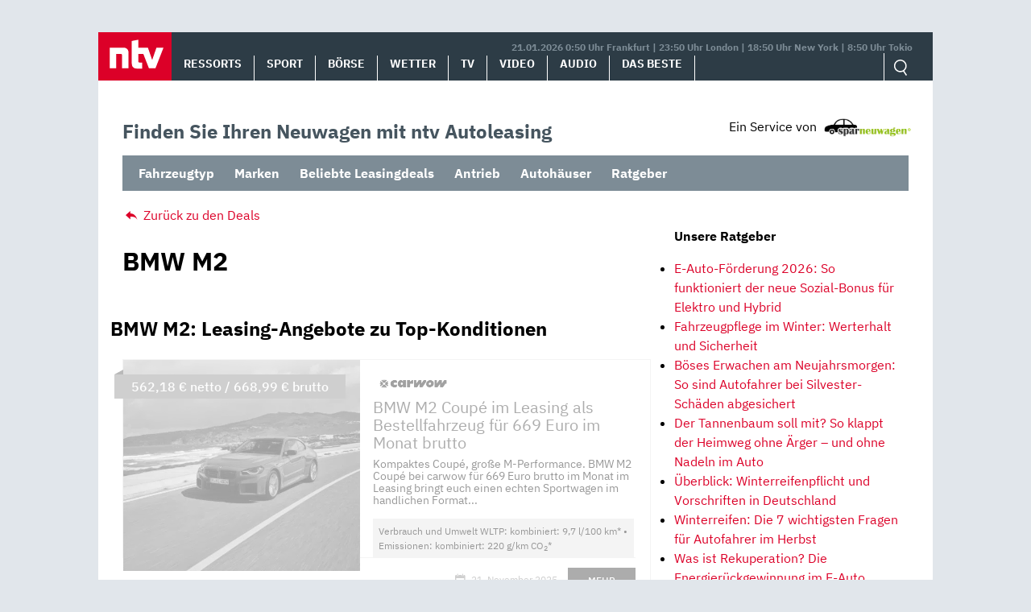

--- FILE ---
content_type: text/html; charset=UTF-8
request_url: https://autoleasing.n-tv.de/tag/bmw-m2/
body_size: 12735
content:
<!doctype html>
<html lang="de">
<head>
	<meta charset="UTF-8">
	<meta name="viewport" content="width=device-width, initial-scale=1">
	<link rel="profile" href="https://gmpg.org/xfn/11">

	<meta name='robots' content='index, follow, max-image-preview:large, max-snippet:-1, max-video-preview:-1' />
<style id="global-cls-fix">html { scrollbar-gutter: stable; }</style>
<link rel="preload" as="script" href="https://sourcepoint.rtl.de/wrapperMessagingWithoutDetection.js">
<link rel='dns-prefetch' href='//cdn.wum.rocks' />
<link rel='preconnect' href='//cdn.wum.rocks' crossorigin />
<script>
window['gtag_enable_tcf_support'] = true;
</script>
	<!-- This site is optimized with the Yoast SEO plugin v26.8 - https://yoast.com/product/yoast-seo-wordpress/ -->
	<title>Neue Leasing-Schnäppchen für den BMW M2 - ntv Autoleasing</title>
	<meta name="description" content="Bei sparneuwagen.de findet Ihr regelmäßig neue Leasing-Schnäppchen für den BMW M2. Wir suchen für Euch regelmäßig neue Angebote heraus." />
	<link rel="canonical" href="https://autoleasing.n-tv.de/tag/bmw-m2/" />
	<meta property="og:locale" content="de_DE" />
	<meta property="og:type" content="article" />
	<meta property="og:title" content="Neue Leasing-Schnäppchen für den BMW M2 - ntv Autoleasing" />
	<meta property="og:description" content="Bei sparneuwagen.de findet Ihr regelmäßig neue Leasing-Schnäppchen für den BMW M2. Wir suchen für Euch regelmäßig neue Angebote heraus." />
	<meta property="og:url" content="https://autoleasing.n-tv.de/tag/bmw-m2/" />
	<meta property="og:site_name" content="ntv Autoleasing" />
	<meta property="og:image" content="https://autoleasing.n-tv.de/wp-content/uploads/2021/06/ntv_logo.png" />
	<meta property="og:image:width" content="96" />
	<meta property="og:image:height" content="60" />
	<meta property="og:image:type" content="image/png" />
	<meta name="twitter:card" content="summary_large_image" />
	<script type="application/ld+json" class="yoast-schema-graph">{"@context":"https://schema.org","@graph":[{"@type":"CollectionPage","@id":"https://autoleasing.n-tv.de/tag/bmw-m2/","url":"https://autoleasing.n-tv.de/tag/bmw-m2/","name":"Neue Leasing-Schnäppchen für den BMW M2 - ntv Autoleasing","isPartOf":{"@id":"https://autoleasing.n-tv.de/#website"},"primaryImageOfPage":{"@id":"https://autoleasing.n-tv.de/tag/bmw-m2/#primaryimage"},"image":{"@id":"https://autoleasing.n-tv.de/tag/bmw-m2/#primaryimage"},"thumbnailUrl":"https://autoleasing.n-tv.de/wp-content/uploads/2024/10/bmw-m2-pressefoto-scaled.jpg","description":"Bei sparneuwagen.de findet Ihr regelmäßig neue Leasing-Schnäppchen für den BMW M2. Wir suchen für Euch regelmäßig neue Angebote heraus.","breadcrumb":{"@id":"https://autoleasing.n-tv.de/tag/bmw-m2/#breadcrumb"},"inLanguage":"de"},{"@type":"ImageObject","inLanguage":"de","@id":"https://autoleasing.n-tv.de/tag/bmw-m2/#primaryimage","url":"https://autoleasing.n-tv.de/wp-content/uploads/2024/10/bmw-m2-pressefoto-scaled.jpg","contentUrl":"https://autoleasing.n-tv.de/wp-content/uploads/2024/10/bmw-m2-pressefoto-scaled.jpg","width":2560,"height":1920,"caption":"BMW M2 Coupé; Quelle: Pressefoto"},{"@type":"BreadcrumbList","@id":"https://autoleasing.n-tv.de/tag/bmw-m2/#breadcrumb","itemListElement":[{"@type":"ListItem","position":1,"name":"Home","item":"https://autoleasing.n-tv.de/"},{"@type":"ListItem","position":2,"name":"BMW M2"}]},{"@type":"WebSite","@id":"https://autoleasing.n-tv.de/#website","url":"https://autoleasing.n-tv.de/","name":"ntv Autoleasing","description":"","publisher":{"@id":"https://autoleasing.n-tv.de/#organization"},"potentialAction":[{"@type":"SearchAction","target":{"@type":"EntryPoint","urlTemplate":"https://autoleasing.n-tv.de/?s={search_term_string}"},"query-input":{"@type":"PropertyValueSpecification","valueRequired":true,"valueName":"search_term_string"}}],"inLanguage":"de"},{"@type":"Organization","@id":"https://autoleasing.n-tv.de/#organization","name":"n-tv NACHRICHTEN","url":"https://autoleasing.n-tv.de/","logo":{"@type":"ImageObject","inLanguage":"de","@id":"https://autoleasing.n-tv.de/#/schema/logo/image/","url":"https://autoleasing.n-tv.de/wp-content/uploads/2021/06/ntv_logo.png","contentUrl":"https://autoleasing.n-tv.de/wp-content/uploads/2021/06/ntv_logo.png","width":96,"height":60,"caption":"n-tv NACHRICHTEN"},"image":{"@id":"https://autoleasing.n-tv.de/#/schema/logo/image/"}}]}</script>
	<!-- / Yoast SEO plugin. -->


<link rel='dns-prefetch' href='//stats.wp.com' />
<link rel="alternate" type="application/rss+xml" title="ntv Autoleasing &raquo; Feed" href="https://autoleasing.n-tv.de/feed/" />
<link rel="alternate" type="application/rss+xml" title="ntv Autoleasing &raquo; Kommentar-Feed" href="https://autoleasing.n-tv.de/comments/feed/" />
<link rel="alternate" type="application/rss+xml" title="ntv Autoleasing &raquo; BMW M2 Schlagwort-Feed" href="https://autoleasing.n-tv.de/tag/bmw-m2/feed/" />
<style id='wp-img-auto-sizes-contain-inline-css' type='text/css'>
img:is([sizes=auto i],[sizes^="auto," i]){contain-intrinsic-size:3000px 1500px}
/*# sourceURL=wp-img-auto-sizes-contain-inline-css */
</style>
<link rel='stylesheet' id='ep_general_styles-css' href='https://autoleasing.n-tv.de/wp-content/plugins/elasticpress/dist/css/general-styles.css?ver=66295efe92a630617c00' type='text/css' media='all' />
<link rel='stylesheet' id='sparneuwagen-style-css' href='https://autoleasing.n-tv.de/wp-content/themes/sparneuwagen/style.css?ver=6.9' type='text/css' media='all' />
<link rel='stylesheet' id='sparneuwagen-bundle-css' href='https://autoleasing.n-tv.de/wp-content/themes/sparneuwagen/res/css/bundle.css?ver=1512674508' type='text/css' media='all' />
<link rel='stylesheet' id='tablepress-default-css' href='https://autoleasing.n-tv.de/wp-content/tablepress-combined.min.css?ver=102' type='text/css' media='all' />
<script type="text/javascript" src="https://autoleasing.n-tv.de/wp-includes/js/jquery/jquery.min.js?ver=3.7.1" id="jquery-core-js"></script>
<script type="text/javascript" src="https://autoleasing.n-tv.de/wp-includes/js/jquery/jquery-migrate.min.js?ver=3.4.1" id="jquery-migrate-js"></script>
<link rel="https://api.w.org/" href="https://autoleasing.n-tv.de/wp-json/" /><link rel="alternate" title="JSON" type="application/json" href="https://autoleasing.n-tv.de/wp-json/wp/v2/tags/175" /><link rel="EditURI" type="application/rsd+xml" title="RSD" href="https://autoleasing.n-tv.de/xmlrpc.php?rsd" />
<meta name="generator" content="WordPress 6.9" />
	<script>
	function _typeof(t){return(_typeof="function"==typeof Symbol&&"symbol"==typeof Symbol.iterator?function(t){return typeof t}:function(t){return t&&"function"==typeof Symbol&&t.constructor===Symbol&&t!==Symbol.prototype?"symbol":typeof t})(t)}!function(){for(var t,e,o=[],n=window,r=n;r;){try{if(r.frames.__tcfapiLocator){t=r;break}}catch(t){}if(r===n.top)break;r=n.parent}t||(function t(){var e=n.document,o=!!n.frames.__tcfapiLocator;if(!o)if(e.body){var r=e.createElement("iframe");r.style.cssText="display:none",r.name="__tcfapiLocator",e.body.appendChild(r)}else setTimeout(t,5);return!o}(),n.__tcfapi=function(){for(var t=arguments.length,n=new Array(t),r=0;r<t;r++)n[r]=arguments[r];if(!n.length)return o;"setGdprApplies"===n[0]?n.length>3&&2===parseInt(n[1],10)&&"boolean"==typeof n[3]&&(e=n[3],"function"==typeof n[2]&&n[2]("set",!0)):"ping"===n[0]?"function"==typeof n[2]&&n[2]({gdprApplies:e,cmpLoaded:!1,cmpStatus:"stub"}):o.push(n)},n.addEventListener("message",(function(t){var e="string"==typeof t.data,o={};if(e)try{o=JSON.parse(t.data)}catch(t){}else o=t.data;var n="object"===_typeof(o)?o.__tcfapiCall:null;n&&window.__tcfapi(n.command,n.version,(function(o,r){var a={__tcfapiReturn:{returnValue:o,success:r,callId:n.callId}};t&&t.source&&t.source.postMessage&&t.source.postMessage(e?JSON.stringify(a):a,"*")}),n.parameter)}),!1))}();
	</script>
	
		<script>
		window._sp_queue = [];
		window._sp_ = {
			config: {
				accountId: 1239,
				baseEndpoint: 'https://sourcepoint.n-tv.de',
				ccpa: { },
				gdpr: { }
			}
		}
		</script>
	<script src="https://sourcepoint.n-tv.de/wrapperMessagingWithoutDetection.js" async></script>
		<style>img#wpstats{display:none}</style>
		<!-- All in one Favicon 4.8 --><link rel="icon" href="https://autoleasing.n-tv.de/wp-content/uploads/2021/07/favicon-96x96-1.png" type="image/png"/>
<link rel="apple-touch-icon" href="https://autoleasing.n-tv.de/wp-content/uploads/2021/07/apple-touch-icon-180x180-1.png" />
		<style type="text/css" id="wp-custom-css">
			.navbar-logo img {
	
	width:auto !important;
	height: auto !important;
	max-width:300px;
	max-height:300px;
	
}

@media screen and (max-width: 1023px) {
	
	.navbar-logo img {
		
		width:auto !important;
		height: auto !important;
		max-width:300px;
		max-height:300px;
		
	}
	
}

@media screen and (max-width: 1359px) and (min-width: 1024px) {
	
	.navbar-logo img {
		
		width:auto !important;
		height: auto !important;
		max-width:300px;
		max-height:300px;
		
	}
	
}		</style>
		
	

	<style>

		.just-post {

			overflow-y: hidden;

		}

	</style>


<style id='global-styles-inline-css' type='text/css'>
:root{--wp--preset--aspect-ratio--square: 1;--wp--preset--aspect-ratio--4-3: 4/3;--wp--preset--aspect-ratio--3-4: 3/4;--wp--preset--aspect-ratio--3-2: 3/2;--wp--preset--aspect-ratio--2-3: 2/3;--wp--preset--aspect-ratio--16-9: 16/9;--wp--preset--aspect-ratio--9-16: 9/16;--wp--preset--color--black: #000000;--wp--preset--color--cyan-bluish-gray: #abb8c3;--wp--preset--color--white: #ffffff;--wp--preset--color--pale-pink: #f78da7;--wp--preset--color--vivid-red: #cf2e2e;--wp--preset--color--luminous-vivid-orange: #ff6900;--wp--preset--color--luminous-vivid-amber: #fcb900;--wp--preset--color--light-green-cyan: #7bdcb5;--wp--preset--color--vivid-green-cyan: #00d084;--wp--preset--color--pale-cyan-blue: #8ed1fc;--wp--preset--color--vivid-cyan-blue: #0693e3;--wp--preset--color--vivid-purple: #9b51e0;--wp--preset--gradient--vivid-cyan-blue-to-vivid-purple: linear-gradient(135deg,rgb(6,147,227) 0%,rgb(155,81,224) 100%);--wp--preset--gradient--light-green-cyan-to-vivid-green-cyan: linear-gradient(135deg,rgb(122,220,180) 0%,rgb(0,208,130) 100%);--wp--preset--gradient--luminous-vivid-amber-to-luminous-vivid-orange: linear-gradient(135deg,rgb(252,185,0) 0%,rgb(255,105,0) 100%);--wp--preset--gradient--luminous-vivid-orange-to-vivid-red: linear-gradient(135deg,rgb(255,105,0) 0%,rgb(207,46,46) 100%);--wp--preset--gradient--very-light-gray-to-cyan-bluish-gray: linear-gradient(135deg,rgb(238,238,238) 0%,rgb(169,184,195) 100%);--wp--preset--gradient--cool-to-warm-spectrum: linear-gradient(135deg,rgb(74,234,220) 0%,rgb(151,120,209) 20%,rgb(207,42,186) 40%,rgb(238,44,130) 60%,rgb(251,105,98) 80%,rgb(254,248,76) 100%);--wp--preset--gradient--blush-light-purple: linear-gradient(135deg,rgb(255,206,236) 0%,rgb(152,150,240) 100%);--wp--preset--gradient--blush-bordeaux: linear-gradient(135deg,rgb(254,205,165) 0%,rgb(254,45,45) 50%,rgb(107,0,62) 100%);--wp--preset--gradient--luminous-dusk: linear-gradient(135deg,rgb(255,203,112) 0%,rgb(199,81,192) 50%,rgb(65,88,208) 100%);--wp--preset--gradient--pale-ocean: linear-gradient(135deg,rgb(255,245,203) 0%,rgb(182,227,212) 50%,rgb(51,167,181) 100%);--wp--preset--gradient--electric-grass: linear-gradient(135deg,rgb(202,248,128) 0%,rgb(113,206,126) 100%);--wp--preset--gradient--midnight: linear-gradient(135deg,rgb(2,3,129) 0%,rgb(40,116,252) 100%);--wp--preset--font-size--small: 13px;--wp--preset--font-size--medium: 20px;--wp--preset--font-size--large: 36px;--wp--preset--font-size--x-large: 42px;--wp--preset--spacing--20: 0.44rem;--wp--preset--spacing--30: 0.67rem;--wp--preset--spacing--40: 1rem;--wp--preset--spacing--50: 1.5rem;--wp--preset--spacing--60: 2.25rem;--wp--preset--spacing--70: 3.38rem;--wp--preset--spacing--80: 5.06rem;--wp--preset--shadow--natural: 6px 6px 9px rgba(0, 0, 0, 0.2);--wp--preset--shadow--deep: 12px 12px 50px rgba(0, 0, 0, 0.4);--wp--preset--shadow--sharp: 6px 6px 0px rgba(0, 0, 0, 0.2);--wp--preset--shadow--outlined: 6px 6px 0px -3px rgb(255, 255, 255), 6px 6px rgb(0, 0, 0);--wp--preset--shadow--crisp: 6px 6px 0px rgb(0, 0, 0);}:where(.is-layout-flex){gap: 0.5em;}:where(.is-layout-grid){gap: 0.5em;}body .is-layout-flex{display: flex;}.is-layout-flex{flex-wrap: wrap;align-items: center;}.is-layout-flex > :is(*, div){margin: 0;}body .is-layout-grid{display: grid;}.is-layout-grid > :is(*, div){margin: 0;}:where(.wp-block-columns.is-layout-flex){gap: 2em;}:where(.wp-block-columns.is-layout-grid){gap: 2em;}:where(.wp-block-post-template.is-layout-flex){gap: 1.25em;}:where(.wp-block-post-template.is-layout-grid){gap: 1.25em;}.has-black-color{color: var(--wp--preset--color--black) !important;}.has-cyan-bluish-gray-color{color: var(--wp--preset--color--cyan-bluish-gray) !important;}.has-white-color{color: var(--wp--preset--color--white) !important;}.has-pale-pink-color{color: var(--wp--preset--color--pale-pink) !important;}.has-vivid-red-color{color: var(--wp--preset--color--vivid-red) !important;}.has-luminous-vivid-orange-color{color: var(--wp--preset--color--luminous-vivid-orange) !important;}.has-luminous-vivid-amber-color{color: var(--wp--preset--color--luminous-vivid-amber) !important;}.has-light-green-cyan-color{color: var(--wp--preset--color--light-green-cyan) !important;}.has-vivid-green-cyan-color{color: var(--wp--preset--color--vivid-green-cyan) !important;}.has-pale-cyan-blue-color{color: var(--wp--preset--color--pale-cyan-blue) !important;}.has-vivid-cyan-blue-color{color: var(--wp--preset--color--vivid-cyan-blue) !important;}.has-vivid-purple-color{color: var(--wp--preset--color--vivid-purple) !important;}.has-black-background-color{background-color: var(--wp--preset--color--black) !important;}.has-cyan-bluish-gray-background-color{background-color: var(--wp--preset--color--cyan-bluish-gray) !important;}.has-white-background-color{background-color: var(--wp--preset--color--white) !important;}.has-pale-pink-background-color{background-color: var(--wp--preset--color--pale-pink) !important;}.has-vivid-red-background-color{background-color: var(--wp--preset--color--vivid-red) !important;}.has-luminous-vivid-orange-background-color{background-color: var(--wp--preset--color--luminous-vivid-orange) !important;}.has-luminous-vivid-amber-background-color{background-color: var(--wp--preset--color--luminous-vivid-amber) !important;}.has-light-green-cyan-background-color{background-color: var(--wp--preset--color--light-green-cyan) !important;}.has-vivid-green-cyan-background-color{background-color: var(--wp--preset--color--vivid-green-cyan) !important;}.has-pale-cyan-blue-background-color{background-color: var(--wp--preset--color--pale-cyan-blue) !important;}.has-vivid-cyan-blue-background-color{background-color: var(--wp--preset--color--vivid-cyan-blue) !important;}.has-vivid-purple-background-color{background-color: var(--wp--preset--color--vivid-purple) !important;}.has-black-border-color{border-color: var(--wp--preset--color--black) !important;}.has-cyan-bluish-gray-border-color{border-color: var(--wp--preset--color--cyan-bluish-gray) !important;}.has-white-border-color{border-color: var(--wp--preset--color--white) !important;}.has-pale-pink-border-color{border-color: var(--wp--preset--color--pale-pink) !important;}.has-vivid-red-border-color{border-color: var(--wp--preset--color--vivid-red) !important;}.has-luminous-vivid-orange-border-color{border-color: var(--wp--preset--color--luminous-vivid-orange) !important;}.has-luminous-vivid-amber-border-color{border-color: var(--wp--preset--color--luminous-vivid-amber) !important;}.has-light-green-cyan-border-color{border-color: var(--wp--preset--color--light-green-cyan) !important;}.has-vivid-green-cyan-border-color{border-color: var(--wp--preset--color--vivid-green-cyan) !important;}.has-pale-cyan-blue-border-color{border-color: var(--wp--preset--color--pale-cyan-blue) !important;}.has-vivid-cyan-blue-border-color{border-color: var(--wp--preset--color--vivid-cyan-blue) !important;}.has-vivid-purple-border-color{border-color: var(--wp--preset--color--vivid-purple) !important;}.has-vivid-cyan-blue-to-vivid-purple-gradient-background{background: var(--wp--preset--gradient--vivid-cyan-blue-to-vivid-purple) !important;}.has-light-green-cyan-to-vivid-green-cyan-gradient-background{background: var(--wp--preset--gradient--light-green-cyan-to-vivid-green-cyan) !important;}.has-luminous-vivid-amber-to-luminous-vivid-orange-gradient-background{background: var(--wp--preset--gradient--luminous-vivid-amber-to-luminous-vivid-orange) !important;}.has-luminous-vivid-orange-to-vivid-red-gradient-background{background: var(--wp--preset--gradient--luminous-vivid-orange-to-vivid-red) !important;}.has-very-light-gray-to-cyan-bluish-gray-gradient-background{background: var(--wp--preset--gradient--very-light-gray-to-cyan-bluish-gray) !important;}.has-cool-to-warm-spectrum-gradient-background{background: var(--wp--preset--gradient--cool-to-warm-spectrum) !important;}.has-blush-light-purple-gradient-background{background: var(--wp--preset--gradient--blush-light-purple) !important;}.has-blush-bordeaux-gradient-background{background: var(--wp--preset--gradient--blush-bordeaux) !important;}.has-luminous-dusk-gradient-background{background: var(--wp--preset--gradient--luminous-dusk) !important;}.has-pale-ocean-gradient-background{background: var(--wp--preset--gradient--pale-ocean) !important;}.has-electric-grass-gradient-background{background: var(--wp--preset--gradient--electric-grass) !important;}.has-midnight-gradient-background{background: var(--wp--preset--gradient--midnight) !important;}.has-small-font-size{font-size: var(--wp--preset--font-size--small) !important;}.has-medium-font-size{font-size: var(--wp--preset--font-size--medium) !important;}.has-large-font-size{font-size: var(--wp--preset--font-size--large) !important;}.has-x-large-font-size{font-size: var(--wp--preset--font-size--x-large) !important;}
/*# sourceURL=global-styles-inline-css */
</style>
</head>

<body class="archive tag tag-bmw-m2 tag-175 wp-theme-sparneuwagen hfeed no-sidebar">


<div id="page" class="site">

		<a class="skip-link screen-reader-text" href="#content">Skip to content</a>

	<div id="content" class="site-content">

		<div class="container container-wrapper">

		<header>
			<nav class="header__nav">
				<a href="https://www.n-tv.de/" class="header__logo" role="button"><img alt="n-tv" src="https://autoleasing.n-tv.de/wp-content/themes/sparneuwagen/logo.svg" /></a>
				<div href="#" title="MENÜ" class="header__burger icon">
					<input type="checkbox" id="hamburg">
    				<label for="hamburg" class="hamburg">
	        		<span class="burgerline"></span>
	        		<span class="burgerline"></span>
	        		<span class="burgerline"></span>
    				</label>
						<ul class="topmenu">
							<li><a href="https://www.n-tv.de/">Ressorts</a></li>
							<li><a href="https://www.n-tv.de/sport/">Sport</a></li>
							<li><a href="https://www.n-tv.de/boersenkurse/">Börse</a></li>
							<li><a href="https://www.n-tv.de/wetter/">Wetter</a></li>
							<li><a href="https://www.n-tv.de/mediathek/tvprogramm/">TV</a></li>
							<li><a href="https://www.n-tv.de/mediathek/videos/">Video</a></li>
							<li><a href="https://www.n-tv.de/mediathek/audio/">Audio</a></li>
							<li><a href="https://www.n-tv.de/dasbeste/">Das Beste</a></li>
						</ul>
				</div>
								<div class="header__nav__timezones">21.01.2026 0:50 Uhr Frankfurt | 23:50 Uhr London | 18:50 Uhr New York | 8:50 Uhr Tokio </div>
				<div class="scrollbar">
					<ul class="header__nav__lvl1">
						<li><a href="https://www.n-tv.de/">Ressorts</a></li>
						<li><a href="https://www.n-tv.de/sport/">Sport</a></li>
						<li><a href="https://www.n-tv.de/boersenkurse/">Börse</a></li>
						<li><a href="https://www.n-tv.de/wetter/">Wetter</a></li>
						<li><a href="https://www.n-tv.de/mediathek/tvprogramm/">TV</a></li>
						<li><a href="https://www.n-tv.de/mediathek/videos/">Video</a></li>
						<li><a href="https://www.n-tv.de/mediathek/audio/">Audio</a></li>
						<li><a href="https://www.n-tv.de/dasbeste/">Das Beste</a></li>
					</ul>
				</div>
				<ul class="header__nav__action">
					<form
						method="GET"
						action="https://autoleasing.n-tv.de/"
						role="search"
						target="_top">
						<input class="icon-search" type="text" name="s" id="search" autocomplete="on" required placeholder="Suchen">
					</form>
				</ul>
			</nav>
		</header>

<div class="container clear-me-after" style="margin-top:45px;">
	<div class="find-the-car">
		<span>Finden Sie Ihren Neuwagen mit ntv Autoleasing</span>
	</div>
	<div>
		<div class="disclosure"><span>Ein Service von</span> <img src="https://autoleasing.n-tv.de/wp-content/themes/sparneuwagen/res/l-300.png" alt="" width="110" height="23" /></div>
	</div>
</div>

<div class="clear-me">&nbsp;</div>
	<label class="mobile-check" for="mobile-check">Angebote &#x25BE;</label>
	<input type="checkbox" id="mobile-check">
	<nav class="secondary_navigation container clear-me-after">
		<ul id="menu-header-dropdowns" class="menu"><li id="menu-item-91105" class="menu-item menu-item-type-custom menu-item-object-custom menu-item-has-children menu-item-91105"><a href="#">Fahrzeugtyp</a>
<ul class="sub-menu">
	<li id="menu-item-91206" class="menu-item menu-item-type-custom menu-item-object-custom menu-item-91206"><a href="https://autoleasing.n-tv.de/tag/suv/">SUV</a></li>
	<li id="menu-item-91106" class="menu-item menu-item-type-custom menu-item-object-custom menu-item-91106"><a href="https://autoleasing.n-tv.de/tag/kombi/">Kombi</a></li>
	<li id="menu-item-91207" class="menu-item menu-item-type-custom menu-item-object-custom menu-item-91207"><a href="https://autoleasing.n-tv.de/tag/limousine/">Limousine</a></li>
	<li id="menu-item-91108" class="menu-item menu-item-type-custom menu-item-object-custom menu-item-91108"><a href="https://autoleasing.n-tv.de/tag/kompaktklasse/">Kompaktklasse</a></li>
	<li id="menu-item-91210" class="menu-item menu-item-type-custom menu-item-object-custom menu-item-91210"><a href="https://autoleasing.n-tv.de/tag/coupe/">Coupé</a></li>
	<li id="menu-item-91107" class="menu-item menu-item-type-custom menu-item-object-custom menu-item-91107"><a href="https://autoleasing.n-tv.de/tag/cabriolet/">Cabriolet</a></li>
	<li id="menu-item-91209" class="menu-item menu-item-type-custom menu-item-object-custom menu-item-91209"><a href="https://autoleasing.n-tv.de/tag/van/">Van</a></li>
	<li id="menu-item-91208" class="menu-item menu-item-type-custom menu-item-object-custom menu-item-91208"><a href="https://autoleasing.n-tv.de/tag/nutzfahrzeug/">Nutzfahrzeug</a></li>
</ul>
</li>
<li id="menu-item-91091" class="menu-item menu-item-type-custom menu-item-object-custom menu-item-has-children menu-item-91091"><a href="https://autoleasing.n-tv.de/alle-marken/">Marken</a>
<ul class="sub-menu">
	<li id="menu-item-91094" class="menu-item menu-item-type-custom menu-item-object-custom menu-item-91094"><a href="https://autoleasing.n-tv.de/volkswagen-das-auto/">Volkswagen</a></li>
	<li id="menu-item-91095" class="menu-item menu-item-type-custom menu-item-object-custom menu-item-91095"><a href="https://autoleasing.n-tv.de/mercedes-benz-das-beste-oder-nichts/">Mercedes-Benz</a></li>
	<li id="menu-item-91093" class="menu-item menu-item-type-custom menu-item-object-custom menu-item-91093"><a href="https://autoleasing.n-tv.de/tag/bmw/">BMW</a></li>
	<li id="menu-item-91092" class="menu-item menu-item-type-custom menu-item-object-custom menu-item-91092"><a href="https://autoleasing.n-tv.de/tag/audi/">Audi</a></li>
	<li id="menu-item-91098" class="menu-item menu-item-type-custom menu-item-object-custom menu-item-91098"><a href="https://autoleasing.n-tv.de/tag/opel/">Opel</a></li>
	<li id="menu-item-91097" class="menu-item menu-item-type-custom menu-item-object-custom menu-item-91097"><a href="https://autoleasing.n-tv.de/tag/skoda/">Škoda</a></li>
	<li id="menu-item-91096" class="menu-item menu-item-type-custom menu-item-object-custom menu-item-91096"><a href="https://autoleasing.n-tv.de/tag/fiat/">Fiat</a></li>
	<li id="menu-item-91099" class="menu-item menu-item-type-custom menu-item-object-custom menu-item-91099"><a href="https://autoleasing.n-tv.de/tag/seat/">Seat</a></li>
	<li id="menu-item-91204" class="menu-item menu-item-type-custom menu-item-object-custom menu-item-91204"><a href="https://autoleasing.n-tv.de/tag/volvo/">Volvo</a></li>
	<li id="menu-item-91205" class="menu-item menu-item-type-custom menu-item-object-custom menu-item-91205"><a href="https://autoleasing.n-tv.de/tag/renault/">Renault</a></li>
	<li id="menu-item-91100" class="menu-item menu-item-type-custom menu-item-object-custom menu-item-91100"><a href="https://autoleasing.n-tv.de/alle-marken/">Mehr</a></li>
</ul>
</li>
<li id="menu-item-91211" class="menu-item menu-item-type-custom menu-item-object-custom menu-item-has-children menu-item-91211"><a href="https://autoleasing.n-tv.de/top-leasingangebote-der-woche/">Beliebte Leasingdeals</a>
<ul class="sub-menu">
	<li id="menu-item-91215" class="menu-item menu-item-type-custom menu-item-object-custom menu-item-91215"><a href="https://autoleasing.n-tv.de/category/leasingkosten/leasing-bis-99e/">Leasing bis 99€</a></li>
	<li id="menu-item-91221" class="menu-item menu-item-type-custom menu-item-object-custom menu-item-91221"><a href="https://autoleasing.n-tv.de/category/leasingkosten/leasing-bis-199e/">Leasing bis 199€</a></li>
</ul>
</li>
<li id="menu-item-91109" class="menu-item menu-item-type-custom menu-item-object-custom menu-item-has-children menu-item-91109"><a href="#">Antrieb</a>
<ul class="sub-menu">
	<li id="menu-item-91110" class="menu-item menu-item-type-custom menu-item-object-custom menu-item-91110"><a href="https://autoleasing.n-tv.de/tag/ottomotor/">Benzin</a></li>
	<li id="menu-item-91112" class="menu-item menu-item-type-custom menu-item-object-custom menu-item-91112"><a href="https://autoleasing.n-tv.de/tag/diesel/">Diesel</a></li>
	<li id="menu-item-91113" class="menu-item menu-item-type-custom menu-item-object-custom menu-item-91113"><a href="https://autoleasing.n-tv.de/tag/plug-in-hybrid/">Plug-In-Hybrid</a></li>
	<li id="menu-item-91114" class="menu-item menu-item-type-custom menu-item-object-custom menu-item-91114"><a href="https://autoleasing.n-tv.de/tag/elektromotor/">Elektromotor</a></li>
</ul>
</li>
<li id="menu-item-103218" class="menu-item menu-item-type-custom menu-item-object-custom menu-item-103218"><a href="https://autoleasing.n-tv.de/autohaus/">Autohäuser</a></li>
<li id="menu-item-92173" class="menu-item menu-item-type-custom menu-item-object-custom menu-item-92173"><a href="https://autoleasing.n-tv.de/ratgeber/">Ratgeber</a></li>
</ul>	</nav>

<div class="clear-me">&nbsp;</div>


		<div id="primary" class="content-area col-8 col-sm-12 col-md-12 col-lg-8">
			<main id="main" class="site-main">

				<a class="zuruck" href="/"><i class="icon-reply"></i> Zur&uuml;ck zu den Deals</a>
					<h1 class="page-title"><span>BMW M2</span></h1>
				<div class="row search-row">
					
					<h2>BMW M2: Leasing-Angebote zu Top-Konditionen</h2>

					
<div class="main-blog-post-wrapper col-md-12 dealExpired"> <!-- data-wow-duration="1s" data-wow-delay="0.1s" wow fadeInUp -->


    <a href="https://autoleasing.n-tv.de/bmw-m2-coupe-leasing-139100/" class="main-blog-post">


    <span style="background-image:url(https://autoleasing.n-tv.de/wp-content/uploads/2024/10/bmw-m2-pressefoto-600x450.jpg);" class="main-blog-post-img"></span>
    <span class="main-blog-post-content">
                      <img class="main-blog-post-logo" src="https://autoleasing.n-tv.de/wp-content/uploads/2024/02/Carwow_Small_Size_Logo_Black_RGB_large.png" width="1429" height="396" alt="carwow" style="width:100px;height:auto;" />
            <span class="main-blog-post-content-title no-margin-bottom no-margin-top">BMW M2 Coupé im Leasing als Bestellfahrzeug für 669 Euro im Monat brutto</span>


      <span class="main-blog-post-content-text main-blog-post-content-text-mini-no">Kompaktes Coupé, große M-Performance. BMW M2 Coupé bei carwow für 669 Euro brutto im Monat im Leasing bringt euch einen echten Sportwagen im handlichen Format...</span>

            <span class="main-blog-post-content-details">Verbrauch und Umwelt WLTP: kombiniert: 9,7 l/100 km* • Emissionen: kombiniert: 220 g/km CO<sub>2</sub>*</span>
      
      </a>

      <span class="main-blog-post-content-panel">

		            <span class="date"><i class="icon-calendar"></i> <span class="post-date">21. November 2025</span></span>
        
        <img alt="" class="hide" src="//st.sparneuwagen.de/view/11/160970/aHR0cHM6Ly9hbmdlYm90ZS5jYXJ3b3cuZGUvZGVhbHMvYjhiNGVkY2RiN2ZjNGRmZDE5N2Y2ZGM3NDVjNWE4YjY/c291cmNlPXBscA=="/>
                <a href="https://autoleasing.n-tv.de/bmw-m2-coupe-leasing-139100/"><span class="mehr-btn">Mehr</span></a>
    </span>
  </span>




        <span class="main-blog-post-price">562,18 &euro; netto / 668,99 &euro; brutto</span>
  <!--  <span class="main-blog-post-price hide-pc">--><!--</span>-->

</div>

<div class="main-blog-post-wrapper col-md-12"> <!-- data-wow-duration="1s" data-wow-delay="0.1s" wow fadeInUp -->


    <a href="https://autoleasing.n-tv.de/bmw-m2-coupe-leasing-135127/" class="main-blog-post">


    <span style="background-image:url(https://autoleasing.n-tv.de/wp-content/uploads/2024/10/bmw-m2-pressefoto-600x450.jpg);" class="main-blog-post-img"></span>
    <span class="main-blog-post-content">
                      <img class="main-blog-post-logo" src="https://autoleasing.n-tv.de/wp-content/uploads/2024/03/2330x1000-Light-Background.png" width="2330" height="1000" alt="LeasingMarkt" style="width:100px;height:auto;" />
            <span class="main-blog-post-content-title no-margin-bottom no-margin-top">BMW M2 Coupé im Leasing als Bestellfahrzeug für 749 Euro im Monat brutto</span>


      <span class="main-blog-post-content-text main-blog-post-content-text-mini-no">Wer puristischen Fahrspaß mit klassischem Hinterradantrieb und einem echten Reihensechszylinder erleben will, sollte bei diesem Angebot genau hinsehen: LeasingMarkt bietet das BMW M2 Coupé aktuell...</span>

            <span class="main-blog-post-content-details">Verbrauch und Umwelt WLTP: kombiniert: 9,7 l/100 km* • Emissionen: kombiniert: 220 g/km CO<sub>2</sub>*</span>
      
      </a>

      <span class="main-blog-post-content-panel">

		            <span class="date"><i class="icon-calendar"></i> <span class="post-date">24. Juli 2025</span></span>
        
        <img alt="" class="hide" src="//st.sparneuwagen.de/view/11/156302/aHR0cHM6Ly93d3cubGVhc2luZ21hcmt0LmRlL2xlYXNpbmcvcGt3L2Jtdy1tMi8xMjA0OTM1OD8="/>
        <a href="https://st.sparneuwagen.de/click/11/156302/aHR0cHM6Ly93d3cubGVhc2luZ21hcmt0LmRlL2xlYXNpbmcvcGt3L2Jtdy1tMi8xMjA0OTM1OD8=" target="_blank" rel="nofollow sponsored noopener"><span class="dummy-btn">Zum Deal</span></a>        <a href="https://autoleasing.n-tv.de/bmw-m2-coupe-leasing-135127/"><span class="mehr-btn">Mehr</span></a>
    </span>
  </span>




        <span class="main-blog-post-price">629,-- &euro; netto / 748,51 &euro; brutto</span>
  <!--  <span class="main-blog-post-price hide-pc">--><!--</span>-->

</div>

<div class="main-blog-post-wrapper col-md-12 dealExpired"> <!-- data-wow-duration="1s" data-wow-delay="0.1s" wow fadeInUp -->


    <a href="https://autoleasing.n-tv.de/bmw-m2-coupe-leasing-133545/" class="main-blog-post">


    <span style="background-image:url(https://autoleasing.n-tv.de/wp-content/uploads/2024/10/bmw-m2-pressefoto-600x450.jpg);" class="main-blog-post-img"></span>
    <span class="main-blog-post-content">
                      <img class="main-blog-post-logo" src="https://autoleasing.n-tv.de/wp-content/uploads/2024/03/2330x1000-Light-Background.png" width="2330" height="1000" alt="LeasingMarkt" style="width:100px;height:auto;" />
            <span class="main-blog-post-content-title no-margin-bottom no-margin-top">BMW M2 Coupé im Leasing als Bestellfahrzeug für 554 Euro im Monat netto</span>


      <span class="main-blog-post-content-text main-blog-post-content-text-mini-no">Er ist laut, er ist kompromisslos, er ist ein echtes Statement auf Rädern und jetzt steht er zu einem fast schon frechen Kurs bereit. Der...</span>

            <span class="main-blog-post-content-details">Verbrauch und Umwelt WLTP: kombiniert: 9,7 l/100 km* • Emissionen: kombiniert: 220 g/km CO<sub>2</sub>*</span>
      
      </a>

      <span class="main-blog-post-content-panel">

		            <span class="date"><i class="icon-calendar"></i> <span class="post-date">5. Juni 2025</span></span>
        
        <img alt="" class="hide" src="//st.sparneuwagen.de/view/11/154395/aHR0cHM6Ly93d3cubGVhc2luZ21hcmt0LmRlL2xlYXNpbmcvcGt3L2Jtdy1tMi8xMTI5MDI4Mj92PTImbW49MTMmbWFnJTVCJTVEPTE1ODcmeW09MTAwMDAmcHA9MTUmYWRWYXJpYW50PTMxNDg0MzAz"/>
                <a href="https://autoleasing.n-tv.de/bmw-m2-coupe-leasing-133545/"><span class="mehr-btn">Mehr</span></a>
    </span>
  </span>




        <span class="main-blog-post-price">553,99 &euro; netto</span>
  <!--  <span class="main-blog-post-price hide-pc">--><!--</span>-->

</div>

<div class="main-blog-post-wrapper col-md-12 dealExpired"> <!-- data-wow-duration="1s" data-wow-delay="0.1s" wow fadeInUp -->


    <a href="https://autoleasing.n-tv.de/bmw-m2-coupe-leasing-126729/" class="main-blog-post">


    <span style="background-image:url(https://autoleasing.n-tv.de/wp-content/uploads/2024/10/bmw-m2-pressefoto-600x450.jpg);" class="main-blog-post-img"></span>
    <span class="main-blog-post-content">
                      <img class="main-blog-post-logo" src="https://autoleasing.n-tv.de/wp-content/uploads/2022/02/mobile-logo.png" width="1497" height="359" alt="mobile.de" style="width:100px;height:auto;" />
            <span class="main-blog-post-content-title no-margin-bottom no-margin-top">BMW M2 Coupé im Leasing als Lagerwagen für 759 Euro im Monat brutto</span>


      <span class="main-blog-post-content-text main-blog-post-content-text-mini-no">Das BMW M2 Coupé steht für Performance, Präzision und pure Fahrfreude. Bei mobile.de könnt ihr dieses atemberaubende Fahrzeug für nur 759 Euro brutto monatlich leasen....</span>

            <span class="main-blog-post-content-details">Verbrauch: kombiniert: 	9,9 l/100 km* • Emissionen: kombiniert: 223 g/km CO<sub>2</sub>*</span>
      
      </a>

      <span class="main-blog-post-content-panel">

		            <span class="date"><i class="icon-calendar"></i> <span class="post-date">3. Dezember 2024</span></span>
        
        <img alt="" class="hide" src="//st.sparneuwagen.de/view/11/145927/aHR0cHM6Ly9zdWNoZW4ubW9iaWxlLmRlL2ZhaHJ6ZXVnZS9kZXRhaWxzLmh0bWw/[base64]"/>
                <a href="https://autoleasing.n-tv.de/bmw-m2-coupe-leasing-126729/"><span class="mehr-btn">Mehr</span></a>
    </span>
  </span>




        <span class="main-blog-post-price">637,82 &euro; netto / 759,01 &euro; brutto</span>
  <!--  <span class="main-blog-post-price hide-pc">--><!--</span>-->

</div>

<div class="main-blog-post-wrapper col-md-12 dealExpired"> <!-- data-wow-duration="1s" data-wow-delay="0.1s" wow fadeInUp -->


    <a href="https://autoleasing.n-tv.de/bmw-m2-leasing-124943/" class="main-blog-post">


    <span style="background-image:url(https://autoleasing.n-tv.de/wp-content/uploads/2024/10/bmw-m2-pressefoto-600x450.jpg);" class="main-blog-post-img"></span>
    <span class="main-blog-post-content">
                      <img class="main-blog-post-logo" src="https://autoleasing.n-tv.de/wp-content/uploads/2024/08/Wort_Bildmarke-Cloppenburg_Gruppe-blau_schwarz-PNG.png" width="2560" height="691" alt="Cloppenburg-Gruppe" style="width:100px;height:auto;" />
            <span class="main-blog-post-content-title no-margin-bottom no-margin-top">BMW M2 im Leasing als Lagerwagen für 669 Euro im Monat brutto [inklusive Full-Service-Paket]</span>


      <span class="main-blog-post-content-text main-blog-post-content-text-mini-no">Hier kommt er, der Kompaktsportler, der alles andere in den Schatten stellt: Der BMW M2 Coupé, und er hat richtig Power! Mit seinen klassischen BMW-Nieren...</span>

            <span class="main-blog-post-content-details">Verbrauch: kombiniert: 	9,8 l/100 km* • Emissionen: kombiniert: 222 g/km CO<sub>2</sub>*</span>
      
      </a>

      <span class="main-blog-post-content-panel">

		            <span class="date"><i class="icon-calendar"></i> <span class="post-date">22. Oktober 2024</span></span>
        
        <img alt="" class="hide" src="//st.sparneuwagen.de/view/11/143532/[base64]"/>
                <a href="https://autoleasing.n-tv.de/bmw-m2-leasing-124943/"><span class="mehr-btn">Mehr</span></a>
    </span>
  </span>




        <span class="main-blog-post-price">562,18 &euro; netto / 668,99 &euro; brutto</span>
  <!--  <span class="main-blog-post-price hide-pc">--><!--</span>-->

</div>

<div class="main-blog-post-wrapper col-md-12 dealExpired"> <!-- data-wow-duration="1s" data-wow-delay="0.1s" wow fadeInUp -->


    <a href="https://autoleasing.n-tv.de/bmw-m2-leasing-100507/" class="main-blog-post">


    <span style="background-image:url(https://autoleasing.n-tv.de/wp-content/uploads/2022/11/bmw-m2-pressefoto-600x450.jpg);" class="main-blog-post-img"></span>
    <span class="main-blog-post-content">
                      <img class="main-blog-post-logo" src="https://autoleasing.n-tv.de/wp-content/uploads/2021/04/PAW_logo.png" width="238" height="188" alt="PAW Automobile" style="width:100px;height:auto;" />
            <span class="main-blog-post-content-title no-margin-bottom no-margin-top">BMW M2 im Leasing als Bestellfahrzeug für 705 Euro im Monat netto [LZ 9 Monate]</span>


      <span class="main-blog-post-content-text main-blog-post-content-text-mini-no">Kompakter Sportler mit ordentlich Dampf unter der Haube bei PAW Automobile leasen. In dem Deal geht es um den BMW M2 Coupé, den Geschäftskunden für 705...</span>

            <span class="main-blog-post-content-details">Verbrauch: kombiniert: 	8,5 - 7,8 l/100 km* • Emissionen: kombiniert: 192 - 177 g/km CO<sub>2</sub>*</span>
      
      </a>

      <span class="main-blog-post-content-panel">

		            <span class="date"><i class="icon-calendar"></i> <span class="post-date">30. Januar 2023</span></span>
        
        <img alt="" class="hide" src="//st.sparneuwagen.de/view/11/107746/aHR0cHM6Ly9wYXctYXV0b21vYmlsZS5kZS9hbmdlYm90ZS9ibXctbTItY29tcGV0aXRpb24v"/>
                <a href="https://autoleasing.n-tv.de/bmw-m2-leasing-100507/"><span class="mehr-btn">Mehr</span></a>
    </span>
  </span>




        <span class="main-blog-post-price">705,-- &euro; netto</span>
  <!--  <span class="main-blog-post-price hide-pc">--><!--</span>-->

</div>

<div class="main-blog-post-wrapper col-md-12 dealExpired"> <!-- data-wow-duration="1s" data-wow-delay="0.1s" wow fadeInUp -->


    <a href="https://autoleasing.n-tv.de/bmw-m2-competition-coupe-fuer-1-015-euro-brutto/" class="main-blog-post">


    <span style="background-image:url(https://autoleasing.n-tv.de/wp-content/uploads/2019/03/P90298672_highRes_the-new-bmw-m2-compe-600x400.jpg);" class="main-blog-post-img"></span>
    <span class="main-blog-post-content">
                      <img class="main-blog-post-logo" src="https://autoleasing.n-tv.de/wp-content/uploads/2019/01/maertin.jpg" width="659" height="382" alt="Märtin" style="width:100px;height:auto;" />
            <span class="main-blog-post-content-title no-margin-bottom no-margin-top">BMW M2 Competition Coupé im Leasing als Gebrauchtwagen für 1.015 Euro im Monat brutto</span>


      <span class="main-blog-post-content-text main-blog-post-content-text-mini-no">Den Abschluss des "Sparneuwagen-BMW-Tages" macht der BMW M2 Competition Coupé. Ihn bekommt ihr bei Märtin als Gebrauchtwagen für monatlich 1.015 Euro brutto. Der gebrauchte BMW...</span>

            <span class="main-blog-post-content-details">Verbrauch: innerorts: 11,5 l/100 km • außerorts: 7,8 l/100 km • kombiniert: 9,2 l/100 km* • Emissionen: kombiniert: 209 g/km CO<sub>2</sub>*</span>
      
      </a>

      <span class="main-blog-post-content-panel">

		            <span class="date"><i class="icon-calendar"></i> <span class="post-date">28. Oktober 2021</span></span>
        
        
                <a href="https://autoleasing.n-tv.de/bmw-m2-competition-coupe-fuer-1-015-euro-brutto/"><span class="mehr-btn">Mehr</span></a>
    </span>
  </span>




        <span class="main-blog-post-price">852,94 &euro; netto / 1.015,-- &euro; brutto</span>
  <!--  <span class="main-blog-post-price hide-pc">--><!--</span>-->

</div>

				</div>
				
				
			</main><!-- #main -->
		</div><!-- #primary -->

		
<aside id="secondary" class="col-4 col-sm-12 col-md-12 col-lg-4 col-xl-4 widget-area">


		<div class="clearfix">
			
			
			
			<section id="text-52" class="widget widget_text">			<div class="textwidget"><p><strong>Unsere Ratgeber</strong></p>
<ul><li><a href="https://autoleasing.n-tv.de/ratgeber/e-auto-foerderung-2026-so-funktioniert-der-neue-sozial-bonus-fuer-elektro-und-hybrid/">E-Auto-Förderung 2026: So funktioniert der neue Sozial-Bonus für Elektro und Hybrid</a></li><li><a href="https://autoleasing.n-tv.de/ratgeber/fahrzeugpflege-im-winter-werterhalt-und-sicherheit/">Fahrzeugpflege im Winter: Werterhalt und Sicherheit</a></li><li><a href="https://autoleasing.n-tv.de/ratgeber/boeses-erwachen-am-neujahrsmorgen-so-sind-autofahrer-bei-silvester-schaeden-abgesichert/">Böses Erwachen am Neujahrsmorgen: So sind Autofahrer bei Silvester-Schäden abgesichert</a></li><li><a href="https://autoleasing.n-tv.de/ratgeber/der-tannenbaum-soll-mit-so-klappt-der-heimweg-ohne-aerger-und-ohne-nadeln-im-auto/">Der Tannenbaum soll mit? So klappt der Heimweg ohne Ärger – und ohne Nadeln im Auto</a></li><li><a href="https://autoleasing.n-tv.de/ratgeber/ueberblick-winterreifenpflicht-und-vorschriften-in-deutschland/">Überblick: Winterreifenpflicht und Vorschriften in Deutschland</a></li><li><a href="https://autoleasing.n-tv.de/ratgeber/winterreifen-die-7-wichtigsten-fragen-fuer-autofahrer-im-herbst/">Winterreifen: Die 7 wichtigsten Fragen für Autofahrer im Herbst</a></li><li><a href="https://autoleasing.n-tv.de/ratgeber/was-ist-rekuperation-die-energierueckgewinnung-im-e-auto-erklaert/">Was ist Rekuperation? Die Energierückgewinnung im E-Auto erklärt</a></li><li><a href="https://autoleasing.n-tv.de/ratgeber/urlaub-im-wohnmobil-worauf-anfaenger-achten-sollten/">Urlaub im Wohnmobil: Worauf Anfänger achten sollten</a></li><li><a href="https://autoleasing.n-tv.de/ratgeber/technik-trifft-sicherheit-so-transportieren-sie-ihr-fahrrad-stressfrei-mit-dem-auto/">Technik trifft Sicherheit – So transportieren Sie Ihr Fahrrad stressfrei mit dem Auto</a></li><li><a href="https://autoleasing.n-tv.de/ratgeber/die-elektronische-versicherungsbestaetigung-evb-ein-digitaler-nachweis-fuer-die-kfz-zulassung/">Die elektronische Versicherungsbestätigung (eVB) – Ein digitaler Nachweis für die Kfz-Zulassung</a></li></ul>&rarr; <a href="/ratgeber/">Alle Ratgeber</a>
</div>
		</section>
</aside><!-- #secondary -->
	</div>

</div><!-- #content -->


	<footer id="colophon" class="site-footer">

		<div class="">

			<div class="new-footer">
				<div class="new-footer-container new-footer-inner">
					<div class="row">
						<div class="col-4 col-sm-12 col-md-12 col-lg-4 col-xl-4">
							<section id="custom_html-9" class="widget_text widget widget_custom_html"><div class="textwidget custom-html-widget">Bei ntv Autoleasing könnt ihr die Top-Leasing-Schnäppchen für Privat und Gewerbe finden. Es gibt Bestellfahrzeuge, Lagerneuwagen und Gebrauchtwagen. Wer hier nicht schaut, legt drauf.
							<p>* = Umfangreiche Angaben zum offiziellen Kraftstoffverbrauch und zu den offiziellen CO2-Emissionswerten und ggf. zum Stromverbrauch neuer Pkw können Sie dem Leitfaden über den offiziellen Kraftstoffverbrauch, die offiziellen spezifischen CO2-Emissionen und den offiziellen Stromverbrauch neuer Pkw entnehmen. Dieser ist in allen Autohäusern und bei der Deutschen Automobil Treuhand GmbH erhältlich, sowie unter https://www.dat.de/co2/.</p></div></section>						</div>
						<div class="col-4 col-sm-12 col-md-12 col-lg-4 col-xl-4">
													</div>
						<div class="col-4 col-sm-12 col-md-12 col-lg-4 col-xl-4">
							
		<section id="recent-posts-4" class="widget widget_recent_entries">
		Neueste Deals
		<ul>
											<li>
					<a href="https://autoleasing.n-tv.de/skoda-karoq-leasing-140719/">Škoda Karoq im Leasing als Neuwagen für 189 Euro im Monat netto</a>
									</li>
											<li>
					<a href="https://autoleasing.n-tv.de/cupra-born-leasing-140715/">Cupra Born im Leasing als Bestellfahrzeug für 199 [324] Euro im Monat brutto</a>
									</li>
											<li>
					<a href="https://autoleasing.n-tv.de/cupra-ateca-vz-vario-leasing-140709/">💥 Cupra Ateca VZ im Vario-Leasing als Vorlauffahrzeug für 199 [282] Euro im Monat brutto</a>
									</li>
											<li>
					<a href="https://autoleasing.n-tv.de/fiat-500e-finanzierung-140700/">Fiat 500e als Finanzierung für 99 Euro im Monat brutto [Gebrauchtwagen]</a>
									</li>
											<li>
					<a href="https://autoleasing.n-tv.de/vw-id-3-leasing-140695/">VW ID.3 im Leasing als Bestellfahrzeug für 89 [256] Euro im Monat brutto [Umwelt]</a>
									</li>
											<li>
					<a href="https://autoleasing.n-tv.de/skoda-kamiq-leasing-140688/">Škoda Kamiq im Leasing als Vorlauffahrzeug für 189 Euro im Monat brutto</a>
									</li>
					</ul>

		</section>						</div>
					</div>

					<div class="row">
						<div class="col-12 new-footer-inner-bottom">
							<div class="new-footer-inner-bottom-line"></div>
							<ul>
								<li id="menu-item-62710" class="menu-item menu-item-type-post_type menu-item-object-page menu-item-62710"><a href="https://autoleasing.n-tv.de/themen/">Themen</a></li>
							</ul>
							<ul class="new-footer-inner-bottom-social">
								<li><a target="_blank" rel="nofollow" href="https://www.facebook.com/Sparneuwagende-973851456035589"><i aria-hidden="true" title="Sparneuwagen bei Facebook" class="icon-facebook"></i><span class="sr-only">Sparneuwagen bei Facebook</span></a></li>
								<li><a target="_blank" rel="nofollow" href="https://twitter.com/sparneuwagen"><i aria-hidden="true" title="Sparneuwagen bei Twitter" class="icon-twitter"></i><span class="sr-only">Sparneuwagen bei Twitter</span></a></li>
							</ul>
						</div>
					</div>
				</div>
			</div>
			<div class="new-footer-bottom">
				<div class="new-footer-container new-footer-bottom-inner">
					Zapdos | Bilder von Autos dienen der Illustration und können vom tatsächlichen Wagen abweichen <span class="new-footer-bottom-inner-right">© Sparneuwagen | Member of the WakeUp Media Group | <a href="/impressum/">Impressum</a> | <a href="/datenschutz/">Datenschutz</a> | <a href="#" onclick="window._sp_.loadPrivacyManagerModal(152368); return false;">Privacy Center</a></span>
				</div>

			</div>
		</div>

	</footer><!-- #colophon -->


</div><!-- #page -->

<script type="speculationrules">
{"prefetch":[{"source":"document","where":{"and":[{"href_matches":"/*"},{"not":{"href_matches":["/wp-*.php","/wp-admin/*","/wp-content/uploads/*","/wp-content/*","/wp-content/plugins/*","/wp-content/themes/sparneuwagen/*","/*\\?(.+)"]}},{"not":{"selector_matches":"a[rel~=\"nofollow\"]"}},{"not":{"selector_matches":".no-prefetch, .no-prefetch a"}}]},"eagerness":"conservative"}]}
</script>
				<script>
		
				window.dataLayer = window.dataLayer || [];
				function gtag(){dataLayer.push(arguments);}
				gtag('consent', 'default', {
				  'ad_storage': 'denied',
				  'analytics_storage': 'denied',
				  'ads_data_redaction': 'true'
				});
		
				window.__tcfapi('addEventListener', 2, function(tcData, listenerSuccess) {
					if (listenerSuccess) {
						if (tcData.eventStatus === 'useractioncomplete' ||
							tcData.eventStatus === 'tcloaded') {
							/*window.__tcfapi('getNonIABVendorConsents', 2, function(nonIabConsent, nonIabSuccess) {
								if (nonIabSuccess && nonIabConsent.nonIabVendorConsents && nonIabConsent.nonIabVendorConsents[1]) {*/
		
									/*__tcfapi('getNonIABVendorConsents', 2, function(consent, success) {
										if (success &&
											consent.gdprApplies &&
											consent.nonIabVendorConsents[1]
										) {*/
											__tcfapi('getTCData', 2, function(tcdata, success) {
												if (success /*&&
													consent.gdprApplies*/) {
													if (tcdata.purpose.consents[1] &&
													tcdata.purpose.consents[3] &&
													tcdata.purpose.consents[7] &&
													tcdata.purpose.consents[9] &&
													tcdata.purpose.consents[10]) {
														gtag('consent', 'update', {
															'ad_storage': 'granted',
															'analytics_storage': 'granted',
														});
		
														(function() {
															const head = document.getElementsByTagName("head")[0];
														  
															var gaScript = document.createElement('script');
														  
															gaScript.setAttribute('src', 'https://www.googletagmanager.com/gtag/js?id=UA-108250727-1');
															gaScript.setAttribute('defer', 'defer');
														  
															gaScript.onload = function() {
																window.dataLayer = window.dataLayer || [];
																gtag('js', new Date());
																gtag('config', 'UA-108250727-1', { 'anonymize_ip': true });
																//console.log('window.dataLayer Executed', window.dataLayer)
															}
														  
															head.insertBefore(gaScript, head.children[1]);

															var gaScript2 = document.createElement('script');
														  
															gaScript2.setAttribute('src', 'https://www.googletagmanager.com/gtag/js?id=UA-200751080-1');
															gaScript2.setAttribute('defer', 'defer');
														  
															gaScript2.onload = function() {
																window.dataLayer = window.dataLayer || [];
																gtag('js', new Date());
																gtag('config', 'UA-200751080-1', { 'anonymize_ip': true });
																//console.log('window.dataLayer Executed', window.dataLayer)
															}
														  
															head.insertBefore(gaScript2, head.children[1]);

															  var wpScript = document.createElement('script');
  
				  wpScript.setAttribute('src', '//stats.wp.com/e-202604.js');
				  wpScript.setAttribute('defer', 'defer');
  
				  head.insertBefore(wpScript, head.children[1]);

															//###OSMJS###

															(function(i,s,o,g,r,a,m){i['GoogleAnalyticsObject']=r;i[r]=i[r]||function(){
																(i[r].q=i[r].q||[]).push(arguments)},i[r].l=1*new Date();a=s.createElement(o),
																m=s.getElementsByTagName(o)[0];a.async=1;a.src=g;m.parentNode.insertBefore(a,m)
																})(window,document,'script','https://www.google-analytics.com/analytics.js','ga');
																
																ga('create', 'UA-4024516-1', 'auto');
																ga('set', 'anonymizeIp', true);
																ga('set', 'dimension118', 'sparneuwagen');
																ga('set', 'dimension119', 'partner');
																ga('send', 'pageview');
														  
														  })();

														

													}
												}
											});
										/*} // 
									}); // */
								/*}
							});*/
						}
					}
				});
			  
				</script>		
		
		<style>
		
		.videoWrapper {
	position: relative;
	padding-bottom: 56.25%; /* 16:9 */
	padding-top: 25px;
	height: 0;
	margin-bottom: 25px;
	margin-top: 15px;
}
.videoWrapper iframe {
	position: absolute;
	top: 0;
	left: 0;
	width: 100%;
	height: 100%;
}

.milestone-header {
	
	background-color: #8ac700 !important;
	
}

.milestone-header .date {
	
	color: #fff !important;
	
}
		
		</style>
	<script type="text/javascript" src="https://autoleasing.n-tv.de/wp-content/themes/sparneuwagen/js/navigation.js?ver=20151215" id="sparneuwagen-navigation-js"></script>
<script type="text/javascript" src="https://autoleasing.n-tv.de/wp-content/themes/sparneuwagen/js/skip-link-focus-fix.js?ver=20151215" id="sparneuwagen-skip-link-focus-fix-js"></script>
<script type="text/javascript" src="https://autoleasing.n-tv.de/wp-content/themes/sparneuwagen/res/js/bundle.js?ver=3908418384" id="sparneuwagen-bundle-js"></script>
<script type="text/javascript" id="jetpack-stats-js-before">
/* <![CDATA[ */
_stq = window._stq || [];
_stq.push([ "view", {"v":"ext","blog":"194100520","post":"0","tz":"1","srv":"autoleasing.n-tv.de","arch_tag":"bmw-m2","arch_results":"7","j":"1:15.4"} ]);
_stq.push([ "clickTrackerInit", "194100520", "0" ]);
//# sourceURL=jetpack-stats-js-before
/* ]]> */
</script>
</script>
<!--wumhealthcheck-->
	<div class="ldr"></div>
	<div onclick="scroll_to('body');" class="to-top"></div>


	<script>
		new WOW().init();


	</script>

<link rel="stylesheet" href="https://cdn.wum.rocks/networks/use.fontawesome.com/releases/v5.6.3/css/all-swap.css" integrity="sha384-rjGJfIYCgEX27hvxcyLkoXg6MMM5tZnF3PEBhvc+fJBd9GsQv2O+nTliYheG/bvU" crossorigin="anonymous">

</body></html>
